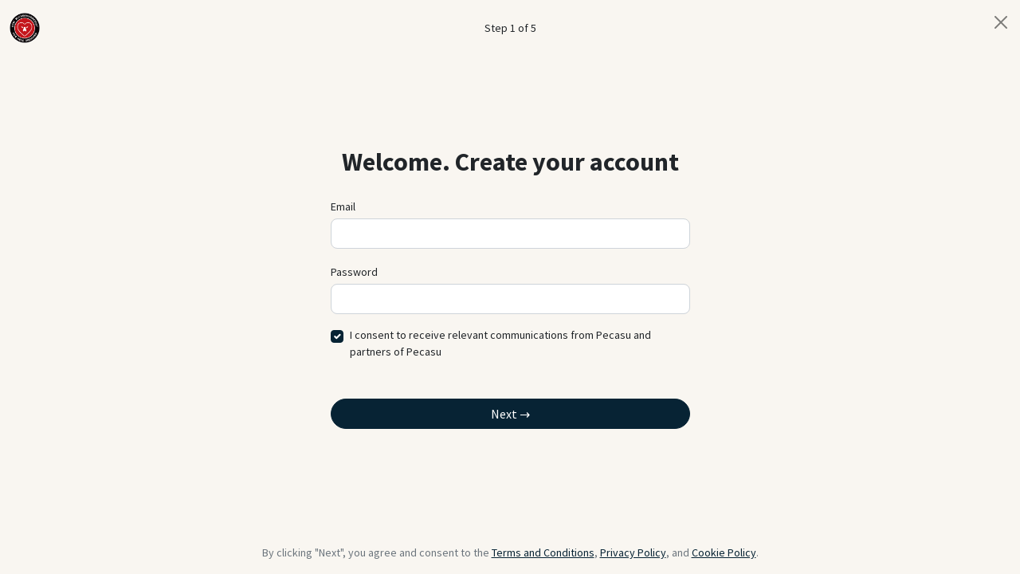

--- FILE ---
content_type: text/html; charset=utf-8
request_url: https://pecasu.com/fcm/subscriptions
body_size: 2741
content:
<!DOCTYPE html>
<html lang="en">
<head>
    <meta charset="utf-8" />
    <meta name="viewport" content="width=device-width, initial-scale=1.0" />
    <title>Pecasu</title>
    <link rel="canonical" href="https://pecasu.com/fcm/subscriptions" />
    <link rel="stylesheet" href="/lib/styles.css?v=ia8zfc-oIJzLYoZoMp9sbtOLVaqdOFR58EvhDytbVLY" />
    <link rel="shortcut icon" href="https://static.pecasu.com/site/favicon-32x32.png">
    <meta property="og:site_name" content="Pecasu | Turn fans into micro-sponsors">
    <meta property="og:type" content="website">

    
    
        <link rel="preconnect" href="https://fonts.googleapis.com">
        <link rel="preconnect" href="https://fonts.gstatic.com" crossorigin>
        <script async src="https://www.googletagmanager.com/gtag/js?id=G-RVSXX6GV5P"></script>
        <script>
          window.dataLayer = window.dataLayer || [];
          function gtag(){dataLayer.push(arguments);}
          gtag('js', new Date());
          gtag('config', 'G-RVSXX6GV5P');
          
        </script>
    
</head>
<body>
    <div id="unsupported-browsers" style="display: none;" class="bg-danger text-light text-center fw-bold p-3">Your browser is not supported</div>
    

<div class="overflow-y-scroll bg-tertiary d-flex flex-column" id="app-membership-subscribe" v-cloak style="min-height: 100vh;">
    <div class="container-fluid">

        <div class="row justify-content-center mt-3">
            <div class="col">
                    <img src="https://static.pecasu.com/media/fcm/logo.png" height="38" />
            </div>
            <div class="col d-flex">
                <small class="m-auto">
                    Step 1 of 5
                </small>
            </div>
            <div class="col text-end">
                        <a class="btn-close d-inline-block" aria-label="Close" href="/fcm"></a>
            </div>
        </div>
    </div>

    <div class="my-auto">
        <div class="container">
            <div class="row justify-content-center">
                <div class="col-10 col-lg-5">
                    <h6 class="h2 mb-3 mb-lg-4 text-center">Welcome. Create your account</h6>

                    <form method="post" action="/fcm/subscriptions/signuporlogin">
                        <input type="hidden" id="Command_Referral" name="Command.Referral" value="" />
                        <input type="hidden" data-val="true" data-val-required="The TenantId field is required." id="Command_TenantId" name="Command.TenantId" value="4d509d6d-96cf-439c-8dea-966e35ca7d06" />

                        <input name="Command.ReturnUrl" value="/fcm/subscriptions?company=False" type="hidden" />

                        <div class="mb-3">
                            <label class="form-label" for="Command_Email">Email</label>
                            <input type="email" class="form-control" maxlength="50" autocomplete="email" required id="Command_Email" name="Command.Email" value="" />
                        </div>

                        <div class="mb-3">
                            <label class="form-label" for="Command_Password">Password</label>
                            <input type="password" class="form-control" maxlength="100" autocomplete="current-password" required id="Command_Password" name="Command.Password" />
                        </div>

                        <div class="form-check mb-5">
                            <input class="form-check-input" type="checkbox" checked="checked" data-val="true" data-val-required="The Newsletter field is required." id="Command_Newsletter" name="Command.Newsletter" value="true">
                            <label class="form-check-label small" for="Command_Newsletter">
                                I consent to receive relevant communications from Pecasu and partners of Pecasu
                            </label>
                        </div>

                        <div class="validation-summary text-danger small"></div>
                        <div class="validation-failed d-none small">
                            <p class="mb-1">
                                <a id="forgot-password" href="">Glemt dit password?</a>
                            </p>
                            <p class="">
                                Already have an account? <a href="">Log in</a>
                            </p>
                        </div>

                        <button type="submit" class="btn btn-primary w-100">Next &rarr;</button>

                    <input name="__RequestVerificationToken" type="hidden" value="CfDJ8N20NSTo1QFMsxtLaAZSEJNinhKFzwvKCMaly8Jk_5NN9XVMJDjbmz4pqfTZMgjIiaj3jldEgaw3-NfE1g_0DD6-CeHDVj0FbCBi9h9-NduwRSVC8WwXpjNujA2tKH0CFhxJa1Mor9gJJ6Fnf9LQpiY" /><input name="Command.Newsletter" type="hidden" value="false"></form>

                </div>
            </div>
        </div>

        

        

        

        

        

        
    </div>

    <div class="mb-0 p-3 text-center text-muted">
        <p class="mb-0 small text-reset">
            By clicking "Next", you agree and consent to the <a href="/terms-and-conditions" target="_blank">Terms and Conditions</a>, <a href="/privacy-policy" target="_blank">Privacy Policy</a>, and <a href="/cookie-policy" target="_blank">Cookie Policy</a>.
        </p>
    </div>
    
</div>

    <script src="https://cdn.jsdelivr.net/npm/bootstrap@5.2.1/dist/js/bootstrap.bundle.min.js" integrity="sha384-u1OknCvxWvY5kfmNBILK2hRnQC3Pr17a+RTT6rIHI7NnikvbZlHgTPOOmMi466C8" crossorigin="anonymous"></script>
    <script src="https://cdn.jsdelivr.net/npm/vue@2.7.10/dist/vue.min.js" integrity="sha256-rjpmUiJ6gyRPZ2rJkp3soGVAnXC0xotw7s61nf7BqMY=" crossorigin="anonymous"></script>
    <script src="https://cdn.jsdelivr.net/npm/inputmask@5.0.7/dist/inputmask.min.js" integrity="sha256-24L/pl/nGTZ0QwumKHAUXjY3AF9ZB3t96mBtOc9LAJE=" crossorigin="anonymous"></script>
    <script src="/lib/scripts.js?v=WRNhGoSVulvAQfTdAXmHQQ565A3T-sw5WunIjqwyba4"></script>
    
    <script>
        function showOther(value) {
            let container = document.getElementById('amount-other');
            let input = container.querySelector('input');

            if (value === 'OTHER') {
                container.classList.remove('d-none');
                input.setAttribute("required", "");
                changeAmount(input.value);
                _APP.maskForCurrency(input);
            } else {
                container.classList.add('d-none');
                input.removeAttribute("required");
                changeAmount(value);
            }
        }

        function changeAmount(val) {
            let input = document.getElementById('input-amount');
            if (input) {
                input.value = val;
            }
            toggleAmountButton('btn-next-amount');
        }

        function toggleMaxAmount(id) {
            let container = document.getElementById(id);

            if (container) {
                if (container.classList.contains('d-none')) {
                    container.classList.remove('d-none');
                    let input = container.querySelector('input');
                    input.value = '';
                    input.required = true;
                    input.disabled = false;
                    _APP.maskForCurrency(input);
                } else {
                    container.classList.add('d-none');
                    let input = container.querySelector('input');
                    input.value = '';
                    input.required = false;
                    input.disabled = true;
                }
            }
        }

        function toggleButton(id, value) {
            let btn = document.getElementById(id);

            if (btn) {
                if (value && value !== '') {
                    btn.classList.remove('disabled');
                } else {
                    btn.classList.add('disabled');
                }
            }
        }

        function toggleAmountButton(id) {
            let btn = document.getElementById(id);

            if (btn) {
                let input = document.getElementById('input-amount');
                if (input && input.value && input.value.length > 0 && input.value >= 0) {
                    btn.classList.remove('disabled');
                } else {
                    btn.classList.add('disabled');
                }
            }
        }

        let inputAmountOther = document.getElementById('amount-other2');
        if (inputAmountOther) {
            _APP.maskForCurrency(inputAmountOther);
        }
    </script>

    <script>const navhero = document.getElementById('navhero-dropdown');
        if (navhero) {
            const navbarLandingpage = document.getElementsByClassName('navbar-navhero');
            if (navbarLandingpage && navbarLandingpage.length > 0) {
                navhero.addEventListener('shown.bs.dropdown', event => {
                    navbarLandingpage[0].classList.add('navbar-navhero-show');
                });

                navhero.addEventListener('hidden.bs.dropdown', event => {
                    navbarLandingpage[0].classList.remove('navbar-navhero-show');
                });
            }
        }
        const navhero2 = document.getElementById('navhero-dropdown2');
        if (navhero2) {
            const navbarLandingpage = document.getElementsByClassName('navbar-navhero');
            if (navbarLandingpage && navbarLandingpage.length > 0) {
                navhero2.addEventListener('shown.bs.dropdown', event => {
                    navbarLandingpage[0].classList.add('navbar-navhero-show');
                });

                navhero2.addEventListener('hidden.bs.dropdown', event => {
                    navbarLandingpage[0].classList.remove('navbar-navhero-show');
                });
            }
        }</script>
<script defer src="https://static.cloudflareinsights.com/beacon.min.js/vcd15cbe7772f49c399c6a5babf22c1241717689176015" integrity="sha512-ZpsOmlRQV6y907TI0dKBHq9Md29nnaEIPlkf84rnaERnq6zvWvPUqr2ft8M1aS28oN72PdrCzSjY4U6VaAw1EQ==" data-cf-beacon='{"version":"2024.11.0","token":"c3c42149cc7049c785891726a28501bb","r":1,"server_timing":{"name":{"cfCacheStatus":true,"cfEdge":true,"cfExtPri":true,"cfL4":true,"cfOrigin":true,"cfSpeedBrain":true},"location_startswith":null}}' crossorigin="anonymous"></script>
</body>
</html>


--- FILE ---
content_type: text/javascript
request_url: https://pecasu.com/lib/scripts.js?v=WRNhGoSVulvAQfTdAXmHQQ565A3T-sw5WunIjqwyba4
body_size: 16973
content:
(function(){function $parcel$export(e,t,r,i){Object.defineProperty(e,t,{get:r,set:i,enumerable:!0,configurable:!0})}var $parcel$global="undefined"!=typeof globalThis?globalThis:"undefined"!=typeof self?self:"undefined"!=typeof window?window:"undefined"!=typeof global?global:{},$parcel$modules={},$parcel$inits={},parcelRequire=$parcel$global.parcelRequire63da;null==parcelRequire&&(parcelRequire=function(e){if(e in $parcel$modules)return $parcel$modules[e].exports;if(e in $parcel$inits){var t=$parcel$inits[e];delete $parcel$inits[e];var r={id:e,exports:{}};return $parcel$modules[e]=r,t.call(r.exports,r,r.exports),r.exports}var i=new Error("Cannot find module '"+e+"'");throw i.code="MODULE_NOT_FOUND",i},parcelRequire.register=function(e,t){$parcel$inits[e]=t},$parcel$global.parcelRequire63da=parcelRequire),parcelRequire.register("kYZQU",(function(module,exports){$parcel$export(module.exports,"FormSubmit",(function(){return FormSubmit}));var $1kDCp=parcelRequire("1kDCp");class FormSubmit{constructor(){}static addEventListener(){document.addEventListener("submit",(function(e){if(e.target.matches("form[method=post]:not([data-form-default])")){return(new FormSubmit).post(e.target,e),!1}}),!1)}async post(e,t){t.preventDefault();let r=e.querySelector('button[type="submit"]');this.disableSubmitButton(r),this.resetValidation(e);let i={Accept:"application/json","X-Requested-With":"XMLHttpRequest"},a=document.querySelectorAll('input[name$="__RequestVerificationToken"]');a&&a.length>0&&(i.RequestVerificationToken=a[0].value);let n=t=>{t&&(t.errorMessage&&t.errorMessage.length>0&&(t.errors||(t.errors=[]),t.errors.push({name:"__validationsummary",description:t.errorMessage})),t.errors&&(this.errors(e,t.errors),this.resetSubmitButton(r)))},o=await fetch(e.action,{method:e.method,mode:"same-origin",credentials:"same-origin",headers:i,body:this.serializeFormData(e,r)});if(404!==o.status){if(o.headers.get("Content-Type")&&o.headers.get("Content-Type").startsWith("text/"))return o.ok&&o.redirected&&(window.location=o.url),this.resetValidation(e),void this.resetSubmitButton(r);if(o.ok){let t=await o.json();if(t&&!t.success)n(t);else{if(e.hasAttribute("data-form-callback")&&e.getAttribute("data-form-callback").length>0){let r=e.getAttribute("data-form-callback"),i=new Function("data","return "+r);"function"==typeof i&&i(t)}if(e.hasAttribute("data-form-no-redirect")||(e.hasAttribute("data-form-redirect")&&e.getAttribute("data-form-redirect").length>0?window.location=e.getAttribute("data-form-redirect"):e.hasAttribute("data-form-reload")?window.location.reload():e.hasAttribute("data-form-scroll")?window.scrollTo(0,0):t&&t.redirectUrl?window.location=t.redirectUrl:e.hasAttribute("data-form-no-reload")||window.location.reload()),e.hasAttribute("data-form-dismiss-modal"))if(e.getAttribute("data-form-dismiss-modal").length>0)$1kDCp.ModalRemote.hide(e.getAttribute("data-form-dismiss-modal"));else{let t=e.closest(".modal");t&&t.hasAttribute("id")&&$1kDCp.ModalRemote.hide(t.getAttribute("id"))}this.resetSubmitButton(r)}}else n(await o.json())}else window.location=o.url}serializeFormData(form,submitButton){let inputs=form.querySelectorAll('input[type="datetime-local"]');inputs.forEach((e=>{var t=new Date(e.value);t&&"[object Date]"===Object.prototype.toString.call(t)&&isFinite(t)&&(e.setAttribute("data-form-datetime-local",e.value),e.setAttribute("type","text"),e.value=t.toISOString())}));let formData=new FormData(form);if(inputs.forEach((e=>{var t=e.getAttribute("data-form-datetime-local");t&&(e.value=t,e.setAttribute("type","datetime-local"))})),form.hasAttribute("data-form-presubmit")){let preserialize=form.getAttribute("data-form-presubmit"),fn=eval(preserialize);"function"==typeof fn&&fn(formData)}return formData}disableSubmitButton(e){e&&e.setAttribute("disabled",!0)}resetSubmitButton(e){e&&e.hasAttribute("disabled")&&e.removeAttribute("disabled")}resetValidation(e){e.querySelectorAll(".form-group, .form-row").forEach((e=>{e.classList.remove("is-invalid")})),e.querySelectorAll(".form-group .field-error, .form-row .field-error").forEach((e=>{e.parentNode.removeChild(e)}));let t=e.querySelector(".validation-failed");t&&t.classList.add("d-none");let r=e.querySelector(".validation-summary");if(r)for(;r.firstChild;)r.removeChild(r.firstChild)}errors(e,t){let r=[],i=e.querySelector(".validation-failed");i&&i.classList.remove("d-none");try{(t=>{e.querySelectorAll(".form-control").forEach((e=>{e.classList.remove("is-invalid")})),e.querySelectorAll(".invalid-feedback-ajax").forEach((e=>{e.parentNode.removeChild(e)})),t.forEach((t=>{let i=e.querySelector("input[name='"+t.name+"']:not([type='hidden'])")||e.querySelector("input[name='Command."+t.name+"']:not([type='hidden'])");i?(i.classList.add("is-invalid"),t.description&&i.parentNode.insertAdjacentHTML("beforeend",'<small class="invalid-feedback invalid-feedback-ajax">'+t.description+"</small>")):r.push(t)}))})(t),(t=>{let i=e.querySelector(".validation-summary");if(i&&r&&r.length>0){let e=i.appendChild(document.createElement("ul"));for(var a=0;a<r.length;a++)e.appendChild(document.createElement("li")).innerHTML=r[a].description}})(),(()=>{let t=e.querySelectorAll(".form-control.is-invalid");t&&t.length>0&&t[0].focus()})()}catch(e){}}}})),parcelRequire.register("1kDCp",(function(e,t){$parcel$export(e.exports,"ModalRemote",(function(){return i}));var r=parcelRequire("8rBNn");class i{constructor(){}static show(e,t){let i=new(0,r.default)(document.getElementById(e),t||{backdrop:"static",keyboard:!1});return i.show(),i}static hide(e){r.default.getInstance(document.getElementById(e)).hide()}static showRemote(e,t,a){if(!e)return;let n="modal-remote-"+Math.random().toString(36).replace(/[^a-z]+/g,"").substr(2,10),o=document.createElement("div");o.classList.add("modal","fade"),o.tabIndex=-1,o.id=n,o.innerHTML=`<div class="modal-dialog modal-dialog-centered modal-dialog-scrollable ${a}">\n            <div class="modal-content">\n              <div class="modal-body d-flex">\n                <div class="loader text-center m-auto py-5"><svg xmlns="http://www.w3.org/2000/svg" viewBox="0 0 512 512" height="30" width="30" class="fa-spin"><path d="M460.116 373.846l-20.823-12.022c-5.541-3.199-7.54-10.159-4.663-15.874 30.137-59.886 28.343-131.652-5.386-189.946-33.641-58.394-94.896-95.833-161.827-99.676C261.028 55.961 256 50.751 256 44.352V20.309c0-6.904 5.808-12.337 12.703-11.982 83.556 4.306 160.163 50.864 202.11 123.677 42.063 72.696 44.079 162.316 6.031 236.832-3.14 6.148-10.75 8.461-16.728 5.01z"/></svg></div>\n              </div>\n            </div>\n          </div>`,document.body.append(o);var s=new(0,r.default)(document.getElementById(n),t||{backdrop:"static",keyboard:!1});return o.addEventListener("shown.bs.modal",(function(t){i.load(n,e,null,a)})),o.addEventListener("hidden.bs.modal",(function(e){let t=r.default.getInstance(document.getElementById(n));t&&t.dispose();let i=document.getElementById(n);i&&i.remove()})),s.show(),s}static load(e,t,r,i){e&&t&&fetch(t,{method:"GET",mode:"same-origin",credentials:"same-origin",headers:{"X-Requested-With":"XMLHttpRequest","X-BS-Mode":"Modal"}}).then((e=>e.text())).then((t=>{let r=document.getElementById(e),a=r.querySelectorAll("div.modal-content")[0];if(a.innerHTML=t,i){i.includes("js-mask")&&window._APP.mask(a),r.querySelector(".modal-dialog").classList.add(i)}})).catch((e=>{}))}}})),parcelRequire.register("8rBNn",(function(e,t){$parcel$export(e.exports,"default",(function(){return x}));var r=parcelRequire("k4jB6"),i=parcelRequire("bgJqb"),a=parcelRequire("iStoe"),n=parcelRequire("8i91Q"),o=parcelRequire("1Sxa1"),s=parcelRequire("knrHk"),l=parcelRequire("jYeWu"),c=parcelRequire("3SK8B");const d=".bs.modal",u=`hide${d}`,f=`hidePrevented${d}`,m=`hidden${d}`,h=`show${d}`,p=`shown${d}`,$=`resize${d}`,g=`click.dismiss${d}`,b=`mousedown.dismiss${d}`,v=`keydown.dismiss${d}`,_=`click${d}.data-api`,E="modal-open",y="show",A="modal-static",w={backdrop:!0,focus:!0,keyboard:!0},S={backdrop:"(boolean|string)",focus:"boolean",keyboard:"boolean"};class k extends o.default{constructor(e,t){super(e,t),this._dialog=a.default.findOne(".modal-dialog",this._element),this._backdrop=this._initializeBackDrop(),this._focustrap=this._initializeFocusTrap(),this._isShown=!1,this._isTransitioning=!1,this._scrollBar=new(0,n.default),this._addEventListeners()}static get Default(){return w}static get DefaultType(){return S}static get NAME(){return"modal"}toggle(e){return this._isShown?this.hide():this.show(e)}show(e){if(this._isShown||this._isTransitioning)return;i.default.trigger(this._element,h,{relatedTarget:e}).defaultPrevented||(this._isShown=!0,this._isTransitioning=!0,this._scrollBar.hide(),document.body.classList.add(E),this._adjustDialog(),this._backdrop.show((()=>this._showElement(e))))}hide(){if(!this._isShown||this._isTransitioning)return;i.default.trigger(this._element,u).defaultPrevented||(this._isShown=!1,this._isTransitioning=!0,this._focustrap.deactivate(),this._element.classList.remove(y),this._queueCallback((()=>this._hideModal()),this._element,this._isAnimated()))}dispose(){for(const e of[window,this._dialog])i.default.off(e,d);this._backdrop.dispose(),this._focustrap.deactivate(),super.dispose()}handleUpdate(){this._adjustDialog()}_initializeBackDrop(){return new(0,s.default)({isVisible:Boolean(this._config.backdrop),isAnimated:this._isAnimated()})}_initializeFocusTrap(){return new(0,l.default)({trapElement:this._element})}_showElement(e){document.body.contains(this._element)||document.body.append(this._element),this._element.style.display="block",this._element.removeAttribute("aria-hidden"),this._element.setAttribute("aria-modal",!0),this._element.setAttribute("role","dialog"),this._element.scrollTop=0;const t=a.default.findOne(".modal-body",this._dialog);t&&(t.scrollTop=0),(0,r.reflow)(this._element),this._element.classList.add(y);this._queueCallback((()=>{this._config.focus&&this._focustrap.activate(),this._isTransitioning=!1,i.default.trigger(this._element,p,{relatedTarget:e})}),this._dialog,this._isAnimated())}_addEventListeners(){i.default.on(this._element,v,(e=>{if("Escape"===e.key)return this._config.keyboard?(e.preventDefault(),void this.hide()):void this._triggerBackdropTransition()})),i.default.on(window,$,(()=>{this._isShown&&!this._isTransitioning&&this._adjustDialog()})),i.default.on(this._element,b,(e=>{i.default.one(this._element,g,(t=>{this._element===e.target&&this._element===t.target&&("static"!==this._config.backdrop?this._config.backdrop&&this.hide():this._triggerBackdropTransition())}))}))}_hideModal(){this._element.style.display="none",this._element.setAttribute("aria-hidden",!0),this._element.removeAttribute("aria-modal"),this._element.removeAttribute("role"),this._isTransitioning=!1,this._backdrop.hide((()=>{document.body.classList.remove(E),this._resetAdjustments(),this._scrollBar.reset(),i.default.trigger(this._element,m)}))}_isAnimated(){return this._element.classList.contains("fade")}_triggerBackdropTransition(){if(i.default.trigger(this._element,f).defaultPrevented)return;const e=this._element.scrollHeight>document.documentElement.clientHeight,t=this._element.style.overflowY;"hidden"===t||this._element.classList.contains(A)||(e||(this._element.style.overflowY="hidden"),this._element.classList.add(A),this._queueCallback((()=>{this._element.classList.remove(A),this._queueCallback((()=>{this._element.style.overflowY=t}),this._dialog)}),this._dialog),this._element.focus())}_adjustDialog(){const e=this._element.scrollHeight>document.documentElement.clientHeight,t=this._scrollBar.getWidth(),i=t>0;if(i&&!e){const e=(0,r.isRTL)()?"paddingLeft":"paddingRight";this._element.style[e]=`${t}px`}if(!i&&e){const e=(0,r.isRTL)()?"paddingRight":"paddingLeft";this._element.style[e]=`${t}px`}}_resetAdjustments(){this._element.style.paddingLeft="",this._element.style.paddingRight=""}static jQueryInterface(e,t){return this.each((function(){const r=k.getOrCreateInstance(this,e);if("string"==typeof e){if(void 0===r[e])throw new TypeError(`No method named "${e}"`);r[e](t)}}))}}i.default.on(document,_,'[data-bs-toggle="modal"]',(function(e){const t=(0,r.getElementFromSelector)(this);["A","AREA"].includes(this.tagName)&&e.preventDefault(),i.default.one(t,h,(e=>{e.defaultPrevented||i.default.one(t,m,(()=>{(0,r.isVisible)(this)&&this.focus()}))}));const n=a.default.findOne(".modal.show");n&&k.getInstance(n).hide();k.getOrCreateInstance(t).toggle(this)})),(0,c.enableDismissTrigger)(k),(0,r.defineJQueryPlugin)(k);var x=k})),parcelRequire.register("k4jB6",(function(e,t){$parcel$export(e.exports,"toType",(function(){return i})),$parcel$export(e.exports,"getElementFromSelector",(function(){return n})),$parcel$export(e.exports,"isElement",(function(){return o})),$parcel$export(e.exports,"getElement",(function(){return s})),$parcel$export(e.exports,"isVisible",(function(){return l})),$parcel$export(e.exports,"isDisabled",(function(){return c})),$parcel$export(e.exports,"reflow",(function(){return d})),$parcel$export(e.exports,"getjQuery",(function(){return u})),$parcel$export(e.exports,"isRTL",(function(){return m})),$parcel$export(e.exports,"defineJQueryPlugin",(function(){return h})),$parcel$export(e.exports,"execute",(function(){return p})),$parcel$export(e.exports,"executeAfterTransition",(function(){return $}));const r="transitionend",i=e=>null==e?`${e}`:Object.prototype.toString.call(e).match(/\s([a-z]+)/i)[1].toLowerCase(),a=e=>{let t=e.getAttribute("data-bs-target");if(!t||"#"===t){let r=e.getAttribute("href");if(!r||!r.includes("#")&&!r.startsWith("."))return null;r.includes("#")&&!r.startsWith("#")&&(r=`#${r.split("#")[1]}`),t=r&&"#"!==r?r.trim():null}return t},n=e=>{const t=a(e);return t?document.querySelector(t):null},o=e=>!(!e||"object"!=typeof e)&&(void 0!==e.jquery&&(e=e[0]),void 0!==e.nodeType),s=e=>o(e)?e.jquery?e[0]:e:"string"==typeof e&&e.length>0?document.querySelector(e):null,l=e=>{if(!o(e)||0===e.getClientRects().length)return!1;const t="visible"===getComputedStyle(e).getPropertyValue("visibility"),r=e.closest("details:not([open])");if(!r)return t;if(r!==e){const t=e.closest("summary");if(t&&t.parentNode!==r)return!1;if(null===t)return!1}return t},c=e=>!e||e.nodeType!==Node.ELEMENT_NODE||(!!e.classList.contains("disabled")||(void 0!==e.disabled?e.disabled:e.hasAttribute("disabled")&&"false"!==e.getAttribute("disabled"))),d=e=>{e.offsetHeight},u=()=>window.jQuery&&!document.body.hasAttribute("data-bs-no-jquery")?window.jQuery:null,f=[],m=()=>"rtl"===document.documentElement.dir,h=e=>{var t;t=()=>{const t=u();if(t){const r=e.NAME,i=t.fn[r];t.fn[r]=e.jQueryInterface,t.fn[r].Constructor=e,t.fn[r].noConflict=()=>(t.fn[r]=i,e.jQueryInterface)}},"loading"===document.readyState?(f.length||document.addEventListener("DOMContentLoaded",(()=>{for(const e of f)e()})),f.push(t)):t()},p=e=>{"function"==typeof e&&e()},$=(e,t,i=!0)=>{if(!i)return void p(e);const a=(e=>{if(!e)return 0;let{transitionDuration:t,transitionDelay:r}=window.getComputedStyle(e);const i=Number.parseFloat(t),a=Number.parseFloat(r);return i||a?(t=t.split(",")[0],r=r.split(",")[0],1e3*(Number.parseFloat(t)+Number.parseFloat(r))):0})(t)+5;let n=!1;const o=({target:i})=>{i===t&&(n=!0,t.removeEventListener(r,o),p(e))};t.addEventListener(r,o),setTimeout((()=>{n||t.dispatchEvent(new Event(r))}),a)}})),parcelRequire.register("bgJqb",(function(e,t){$parcel$export(e.exports,"default",(function(){return _}));var r=parcelRequire("k4jB6");const i=/[^.]*(?=\..*)\.|.*/,a=/\..*/,n=/::\d+$/,o={};let s=1;const l={mouseenter:"mouseover",mouseleave:"mouseout"},c=new Set(["click","dblclick","mouseup","mousedown","contextmenu","mousewheel","DOMMouseScroll","mouseover","mouseout","mousemove","selectstart","selectend","keydown","keypress","keyup","orientationchange","touchstart","touchmove","touchend","touchcancel","pointerdown","pointermove","pointerup","pointerleave","pointercancel","gesturestart","gesturechange","gestureend","focus","blur","change","reset","select","submit","focusin","focusout","load","unload","beforeunload","resize","move","DOMContentLoaded","readystatechange","error","abort","scroll"]);function d(e,t){return t&&`${t}::${s++}`||e.uidEvent||s++}function u(e){const t=d(e);return e.uidEvent=t,o[t]=o[t]||{},o[t]}function f(e,t,r=null){return Object.values(e).find((e=>e.callable===t&&e.delegationSelector===r))}function m(e,t,r){const i="string"==typeof t,a=i?r:t||r;let n=g(e);return c.has(n)||(n=e),[i,a,n]}function h(e,t,r,a,n){if("string"!=typeof t||!e)return;let[o,s,c]=m(t,r,a);if(t in l){const e=e=>function(t){if(!t.relatedTarget||t.relatedTarget!==t.delegateTarget&&!t.delegateTarget.contains(t.relatedTarget))return e.call(this,t)};s=e(s)}const h=u(e),p=h[c]||(h[c]={}),$=f(p,s,o?r:null);if($)return void($.oneOff=$.oneOff&&n);const g=d(s,t.replace(i,"")),_=o?function(e,t,r){return function i(a){const n=e.querySelectorAll(t);for(let{target:o}=a;o&&o!==this;o=o.parentNode)for(const s of n)if(s===o)return v(a,{delegateTarget:o}),i.oneOff&&b.off(e,a.type,t,r),r.apply(o,[a])}}(e,r,s):function(e,t){return function r(i){return v(i,{delegateTarget:e}),r.oneOff&&b.off(e,i.type,t),t.apply(e,[i])}}(e,s);_.delegationSelector=o?r:null,_.callable=s,_.oneOff=n,_.uidEvent=g,p[g]=_,e.addEventListener(c,_,o)}function p(e,t,r,i,a){const n=f(t[r],i,a);n&&(e.removeEventListener(r,n,Boolean(a)),delete t[r][n.uidEvent])}function $(e,t,r,i){const a=t[r]||{};for(const n of Object.keys(a))if(n.includes(i)){const i=a[n];p(e,t,r,i.callable,i.delegationSelector)}}function g(e){return e=e.replace(a,""),l[e]||e}const b={on(e,t,r,i){h(e,t,r,i,!1)},one(e,t,r,i){h(e,t,r,i,!0)},off(e,t,r,i){if("string"!=typeof t||!e)return;const[a,o,s]=m(t,r,i),l=s!==t,c=u(e),d=c[s]||{},f=t.startsWith(".");if(void 0===o){if(f)for(const r of Object.keys(c))$(e,c,r,t.slice(1));for(const r of Object.keys(d)){const i=r.replace(n,"");if(!l||t.includes(i)){const t=d[r];p(e,c,s,t.callable,t.delegationSelector)}}}else{if(!Object.keys(d).length)return;p(e,c,s,o,a?r:null)}},trigger(e,t,i){if("string"!=typeof t||!e)return null;const a=(0,r.getjQuery)();let n=null,o=!0,s=!0,l=!1;t!==g(t)&&a&&(n=a.Event(t,i),a(e).trigger(n),o=!n.isPropagationStopped(),s=!n.isImmediatePropagationStopped(),l=n.isDefaultPrevented());let c=new Event(t,{bubbles:o,cancelable:!0});return c=v(c,i),l&&c.preventDefault(),s&&e.dispatchEvent(c),c.defaultPrevented&&n&&n.preventDefault(),c}};function v(e,t){for(const[r,i]of Object.entries(t||{}))try{e[r]=i}catch{Object.defineProperty(e,r,{configurable:!0,get:()=>i})}return e}var _=b})),parcelRequire.register("iStoe",(function(e,t){$parcel$export(e.exports,"default",(function(){return i}));var r=parcelRequire("k4jB6");var i={find:(e,t=document.documentElement)=>[].concat(...Element.prototype.querySelectorAll.call(t,e)),findOne:(e,t=document.documentElement)=>Element.prototype.querySelector.call(t,e),children:(e,t)=>[].concat(...e.children).filter((e=>e.matches(t))),parents(e,t){const r=[];let i=e.parentNode.closest(t);for(;i;)r.push(i),i=i.parentNode.closest(t);return r},prev(e,t){let r=e.previousElementSibling;for(;r;){if(r.matches(t))return[r];r=r.previousElementSibling}return[]},next(e,t){let r=e.nextElementSibling;for(;r;){if(r.matches(t))return[r];r=r.nextElementSibling}return[]},focusableChildren(e){const t=["a","button","input","textarea","select","details","[tabindex]",'[contenteditable="true"]'].map((e=>`${e}:not([tabindex^="-"])`)).join(",");return this.find(t,e).filter((e=>!(0,r.isDisabled)(e)&&(0,r.isVisible)(e)))}}})),parcelRequire.register("8i91Q",(function(e,t){$parcel$export(e.exports,"default",(function(){return c}));var r=parcelRequire("iStoe"),i=parcelRequire("9OsEG"),a=parcelRequire("k4jB6");const n=".fixed-top, .fixed-bottom, .is-fixed, .sticky-top",o=".sticky-top",s="padding-right",l="margin-right";var c=class{constructor(){this._element=document.body}getWidth(){const e=document.documentElement.clientWidth;return Math.abs(window.innerWidth-e)}hide(){const e=this.getWidth();this._disableOverFlow(),this._setElementAttributes(this._element,s,(t=>t+e)),this._setElementAttributes(n,s,(t=>t+e)),this._setElementAttributes(o,l,(t=>t-e))}reset(){this._resetElementAttributes(this._element,"overflow"),this._resetElementAttributes(this._element,s),this._resetElementAttributes(n,s),this._resetElementAttributes(o,l)}isOverflowing(){return this.getWidth()>0}_disableOverFlow(){this._saveInitialAttribute(this._element,"overflow"),this._element.style.overflow="hidden"}_setElementAttributes(e,t,r){const i=this.getWidth();this._applyManipulationCallback(e,(e=>{if(e!==this._element&&window.innerWidth>e.clientWidth+i)return;this._saveInitialAttribute(e,t);const a=window.getComputedStyle(e).getPropertyValue(t);e.style.setProperty(t,`${r(Number.parseFloat(a))}px`)}))}_saveInitialAttribute(e,t){const r=e.style.getPropertyValue(t);r&&i.default.setDataAttribute(e,t,r)}_resetElementAttributes(e,t){this._applyManipulationCallback(e,(e=>{const r=i.default.getDataAttribute(e,t);null!==r?(i.default.removeDataAttribute(e,t),e.style.setProperty(t,r)):e.style.removeProperty(t)}))}_applyManipulationCallback(e,t){if((0,a.isElement)(e))t(e);else for(const i of r.default.find(e,this._element))t(i)}}})),parcelRequire.register("9OsEG",(function(e,t){function r(e){if("true"===e)return!0;if("false"===e)return!1;if(e===Number(e).toString())return Number(e);if(""===e||"null"===e)return null;if("string"!=typeof e)return e;try{return JSON.parse(decodeURIComponent(e))}catch{return e}}function i(e){return e.replace(/[A-Z]/g,(e=>`-${e.toLowerCase()}`))}$parcel$export(e.exports,"default",(function(){return a}));var a={setDataAttribute(e,t,r){e.setAttribute(`data-bs-${i(t)}`,r)},removeDataAttribute(e,t){e.removeAttribute(`data-bs-${i(t)}`)},getDataAttributes(e){if(!e)return{};const t={},i=Object.keys(e.dataset).filter((e=>e.startsWith("bs")&&!e.startsWith("bsConfig")));for(const a of i){let i=a.replace(/^bs/,"");i=i.charAt(0).toLowerCase()+i.slice(1,i.length),t[i]=r(e.dataset[a])}return t},getDataAttribute:(e,t)=>r(e.getAttribute(`data-bs-${i(t)}`))}})),parcelRequire.register("1Sxa1",(function(e,t){$parcel$export(e.exports,"default",(function(){return s}));var r=parcelRequire("8PAqQ"),i=parcelRequire("k4jB6"),a=parcelRequire("bgJqb"),n=parcelRequire("iM5aX");class o extends n.default{constructor(e,t){super(),(e=(0,i.getElement)(e))&&(this._element=e,this._config=this._getConfig(t),r.default.set(this._element,this.constructor.DATA_KEY,this))}dispose(){r.default.remove(this._element,this.constructor.DATA_KEY),a.default.off(this._element,this.constructor.EVENT_KEY);for(const e of Object.getOwnPropertyNames(this))this[e]=null}_queueCallback(e,t,r=!0){(0,i.executeAfterTransition)(e,t,r)}_getConfig(e){return e=this._mergeConfigObj(e,this._element),e=this._configAfterMerge(e),this._typeCheckConfig(e),e}static getInstance(e){return r.default.get((0,i.getElement)(e),this.DATA_KEY)}static getOrCreateInstance(e,t={}){return this.getInstance(e)||new this(e,"object"==typeof t?t:null)}static get VERSION(){return"5.2.3"}static get DATA_KEY(){return`bs.${this.NAME}`}static get EVENT_KEY(){return`.${this.DATA_KEY}`}static eventName(e){return`${e}${this.EVENT_KEY}`}}var s=o})),parcelRequire.register("8PAqQ",(function(e,t){$parcel$export(e.exports,"default",(function(){return i}));const r=new Map;var i={set(e,t,i){r.has(e)||r.set(e,new Map);const a=r.get(e);a.has(t)||0===a.size?a.set(t,i):console.error(`Bootstrap doesn't allow more than one instance per element. Bound instance: ${Array.from(a.keys())[0]}.`)},get:(e,t)=>r.has(e)&&r.get(e).get(t)||null,remove(e,t){if(!r.has(e))return;const i=r.get(e);i.delete(t),0===i.size&&r.delete(e)}}})),parcelRequire.register("iM5aX",(function(e,t){$parcel$export(e.exports,"default",(function(){return a}));var r=parcelRequire("k4jB6"),i=parcelRequire("9OsEG");var a=class{static get Default(){return{}}static get DefaultType(){return{}}static get NAME(){throw new Error('You have to implement the static method "NAME", for each component!')}_getConfig(e){return e=this._mergeConfigObj(e),e=this._configAfterMerge(e),this._typeCheckConfig(e),e}_configAfterMerge(e){return e}_mergeConfigObj(e,t){const a=(0,r.isElement)(t)?i.default.getDataAttribute(t,"config"):{};return{...this.constructor.Default,..."object"==typeof a?a:{},...(0,r.isElement)(t)?i.default.getDataAttributes(t):{},..."object"==typeof e?e:{}}}_typeCheckConfig(e,t=this.constructor.DefaultType){for(const i of Object.keys(t)){const a=t[i],n=e[i],o=(0,r.isElement)(n)?"element":(0,r.toType)(n);if(!new RegExp(a).test(o))throw new TypeError(`${this.constructor.NAME.toUpperCase()}: Option "${i}" provided type "${o}" but expected type "${a}".`)}}}})),parcelRequire.register("knrHk",(function(e,t){$parcel$export(e.exports,"default",(function(){return u}));var r=parcelRequire("bgJqb"),i=parcelRequire("k4jB6"),a=parcelRequire("iM5aX");const n="backdrop",o="show",s=`mousedown.bs.${n}`,l={className:"modal-backdrop",clickCallback:null,isAnimated:!1,isVisible:!0,rootElement:"body"},c={className:"string",clickCallback:"(function|null)",isAnimated:"boolean",isVisible:"boolean",rootElement:"(element|string)"};class d extends a.default{constructor(e){super(),this._config=this._getConfig(e),this._isAppended=!1,this._element=null}static get Default(){return l}static get DefaultType(){return c}static get NAME(){return n}show(e){if(!this._config.isVisible)return void(0,i.execute)(e);this._append();const t=this._getElement();this._config.isAnimated&&(0,i.reflow)(t),t.classList.add(o),this._emulateAnimation((()=>{(0,i.execute)(e)}))}hide(e){this._config.isVisible?(this._getElement().classList.remove(o),this._emulateAnimation((()=>{this.dispose(),(0,i.execute)(e)}))):(0,i.execute)(e)}dispose(){this._isAppended&&(r.default.off(this._element,s),this._element.remove(),this._isAppended=!1)}_getElement(){if(!this._element){const e=document.createElement("div");e.className=this._config.className,this._config.isAnimated&&e.classList.add("fade"),this._element=e}return this._element}_configAfterMerge(e){return e.rootElement=(0,i.getElement)(e.rootElement),e}_append(){if(this._isAppended)return;const e=this._getElement();this._config.rootElement.append(e),r.default.on(e,s,(()=>{(0,i.execute)(this._config.clickCallback)})),this._isAppended=!0}_emulateAnimation(e){(0,i.executeAfterTransition)(e,this._getElement(),this._config.isAnimated)}}var u=d})),parcelRequire.register("jYeWu",(function(e,t){$parcel$export(e.exports,"default",(function(){return f}));var r=parcelRequire("bgJqb"),i=parcelRequire("iStoe"),a=parcelRequire("iM5aX");const n=".bs.focustrap",o=`focusin${n}`,s=`keydown.tab${n}`,l="backward",c={autofocus:!0,trapElement:null},d={autofocus:"boolean",trapElement:"element"};class u extends a.default{constructor(e){super(),this._config=this._getConfig(e),this._isActive=!1,this._lastTabNavDirection=null}static get Default(){return c}static get DefaultType(){return d}static get NAME(){return"focustrap"}activate(){this._isActive||(this._config.autofocus&&this._config.trapElement.focus(),r.default.off(document,n),r.default.on(document,o,(e=>this._handleFocusin(e))),r.default.on(document,s,(e=>this._handleKeydown(e))),this._isActive=!0)}deactivate(){this._isActive&&(this._isActive=!1,r.default.off(document,n))}_handleFocusin(e){const{trapElement:t}=this._config;if(e.target===document||e.target===t||t.contains(e.target))return;const r=i.default.focusableChildren(t);0===r.length?t.focus():this._lastTabNavDirection===l?r[r.length-1].focus():r[0].focus()}_handleKeydown(e){"Tab"===e.key&&(this._lastTabNavDirection=e.shiftKey?l:"forward")}}var f=u})),parcelRequire.register("3SK8B",(function(e,t){$parcel$export(e.exports,"enableDismissTrigger",(function(){return a}));var r=parcelRequire("bgJqb"),i=parcelRequire("k4jB6");const a=(e,t="hide")=>{const a=`click.dismiss${e.EVENT_KEY}`,n=e.NAME;r.default.on(document,a,`[data-bs-dismiss="${n}"]`,(function(r){if(["A","AREA"].includes(this.tagName)&&r.preventDefault(),(0,i.isDisabled)(this))return;const a=(0,i.getElementFromSelector)(this)||this.closest(`.${n}`);e.getOrCreateInstance(a)[t]()}))}}));var $1kDCp=parcelRequire("1kDCp"),$k4jB6=parcelRequire("k4jB6"),$8i91Q=parcelRequire("8i91Q"),$bgJqb=parcelRequire("bgJqb"),$1Sxa1=parcelRequire("1Sxa1"),$iStoe=parcelRequire("iStoe"),$knrHk=parcelRequire("knrHk"),$jYeWu=parcelRequire("jYeWu"),$3SK8B=parcelRequire("3SK8B");const $714cab4681dce472$var$NAME="offcanvas",$714cab4681dce472$var$DATA_KEY="bs.offcanvas",$714cab4681dce472$var$EVENT_KEY=`.${$714cab4681dce472$var$DATA_KEY}`,$714cab4681dce472$var$DATA_API_KEY=".data-api",$714cab4681dce472$var$EVENT_LOAD_DATA_API=`load${$714cab4681dce472$var$EVENT_KEY}${$714cab4681dce472$var$DATA_API_KEY}`,$714cab4681dce472$var$ESCAPE_KEY="Escape",$714cab4681dce472$var$CLASS_NAME_SHOW="show",$714cab4681dce472$var$CLASS_NAME_SHOWING="showing",$714cab4681dce472$var$CLASS_NAME_HIDING="hiding",$714cab4681dce472$var$CLASS_NAME_BACKDROP="offcanvas-backdrop",$714cab4681dce472$var$OPEN_SELECTOR=".offcanvas.show",$714cab4681dce472$var$EVENT_SHOW=`show${$714cab4681dce472$var$EVENT_KEY}`,$714cab4681dce472$var$EVENT_SHOWN=`shown${$714cab4681dce472$var$EVENT_KEY}`,$714cab4681dce472$var$EVENT_HIDE=`hide${$714cab4681dce472$var$EVENT_KEY}`,$714cab4681dce472$var$EVENT_HIDE_PREVENTED=`hidePrevented${$714cab4681dce472$var$EVENT_KEY}`,$714cab4681dce472$var$EVENT_HIDDEN=`hidden${$714cab4681dce472$var$EVENT_KEY}`,$714cab4681dce472$var$EVENT_RESIZE=`resize${$714cab4681dce472$var$EVENT_KEY}`,$714cab4681dce472$var$EVENT_CLICK_DATA_API=`click${$714cab4681dce472$var$EVENT_KEY}${$714cab4681dce472$var$DATA_API_KEY}`,$714cab4681dce472$var$EVENT_KEYDOWN_DISMISS=`keydown.dismiss${$714cab4681dce472$var$EVENT_KEY}`,$714cab4681dce472$var$SELECTOR_DATA_TOGGLE='[data-bs-toggle="offcanvas"]',$714cab4681dce472$var$Default={backdrop:!0,keyboard:!0,scroll:!1},$714cab4681dce472$var$DefaultType={backdrop:"(boolean|string)",keyboard:"boolean",scroll:"boolean"};class $714cab4681dce472$var$Offcanvas extends $1Sxa1.default{constructor(e,t){super(e,t),this._isShown=!1,this._backdrop=this._initializeBackDrop(),this._focustrap=this._initializeFocusTrap(),this._addEventListeners()}static get Default(){return $714cab4681dce472$var$Default}static get DefaultType(){return $714cab4681dce472$var$DefaultType}static get NAME(){return $714cab4681dce472$var$NAME}toggle(e){return this._isShown?this.hide():this.show(e)}show(e){if(this._isShown)return;if($bgJqb.default.trigger(this._element,$714cab4681dce472$var$EVENT_SHOW,{relatedTarget:e}).defaultPrevented)return;this._isShown=!0,this._backdrop.show(),this._config.scroll||(new(0,$8i91Q.default)).hide(),this._element.setAttribute("aria-modal",!0),this._element.setAttribute("role","dialog"),this._element.classList.add($714cab4681dce472$var$CLASS_NAME_SHOWING);this._queueCallback((()=>{this._config.scroll&&!this._config.backdrop||this._focustrap.activate(),this._element.classList.add($714cab4681dce472$var$CLASS_NAME_SHOW),this._element.classList.remove($714cab4681dce472$var$CLASS_NAME_SHOWING),$bgJqb.default.trigger(this._element,$714cab4681dce472$var$EVENT_SHOWN,{relatedTarget:e})}),this._element,!0)}hide(){if(!this._isShown)return;if($bgJqb.default.trigger(this._element,$714cab4681dce472$var$EVENT_HIDE).defaultPrevented)return;this._focustrap.deactivate(),this._element.blur(),this._isShown=!1,this._element.classList.add($714cab4681dce472$var$CLASS_NAME_HIDING),this._backdrop.hide();this._queueCallback((()=>{this._element.classList.remove($714cab4681dce472$var$CLASS_NAME_SHOW,$714cab4681dce472$var$CLASS_NAME_HIDING),this._element.removeAttribute("aria-modal"),this._element.removeAttribute("role"),this._config.scroll||(new(0,$8i91Q.default)).reset(),$bgJqb.default.trigger(this._element,$714cab4681dce472$var$EVENT_HIDDEN)}),this._element,!0)}dispose(){this._backdrop.dispose(),this._focustrap.deactivate(),super.dispose()}_initializeBackDrop(){const e=Boolean(this._config.backdrop);return new(0,$knrHk.default)({className:$714cab4681dce472$var$CLASS_NAME_BACKDROP,isVisible:e,isAnimated:!0,rootElement:this._element.parentNode,clickCallback:e?()=>{"static"!==this._config.backdrop?this.hide():$bgJqb.default.trigger(this._element,$714cab4681dce472$var$EVENT_HIDE_PREVENTED)}:null})}_initializeFocusTrap(){return new(0,$jYeWu.default)({trapElement:this._element})}_addEventListeners(){$bgJqb.default.on(this._element,$714cab4681dce472$var$EVENT_KEYDOWN_DISMISS,(e=>{e.key===$714cab4681dce472$var$ESCAPE_KEY&&(this._config.keyboard?this.hide():$bgJqb.default.trigger(this._element,$714cab4681dce472$var$EVENT_HIDE_PREVENTED))}))}static jQueryInterface(e){return this.each((function(){const t=$714cab4681dce472$var$Offcanvas.getOrCreateInstance(this,e);if("string"==typeof e){if(void 0===t[e]||e.startsWith("_")||"constructor"===e)throw new TypeError(`No method named "${e}"`);t[e](this)}}))}}$bgJqb.default.on(document,$714cab4681dce472$var$EVENT_CLICK_DATA_API,$714cab4681dce472$var$SELECTOR_DATA_TOGGLE,(function(e){const t=(0,$k4jB6.getElementFromSelector)(this);if(["A","AREA"].includes(this.tagName)&&e.preventDefault(),(0,$k4jB6.isDisabled)(this))return;$bgJqb.default.one(t,$714cab4681dce472$var$EVENT_HIDDEN,(()=>{(0,$k4jB6.isVisible)(this)&&this.focus()}));const r=$iStoe.default.findOne($714cab4681dce472$var$OPEN_SELECTOR);r&&r!==t&&$714cab4681dce472$var$Offcanvas.getInstance(r).hide();$714cab4681dce472$var$Offcanvas.getOrCreateInstance(t).toggle(this)})),$bgJqb.default.on(window,$714cab4681dce472$var$EVENT_LOAD_DATA_API,(()=>{for(const e of $iStoe.default.find($714cab4681dce472$var$OPEN_SELECTOR))$714cab4681dce472$var$Offcanvas.getOrCreateInstance(e).show()})),$bgJqb.default.on(window,$714cab4681dce472$var$EVENT_RESIZE,(()=>{for(const e of $iStoe.default.find("[aria-modal][class*=show][class*=offcanvas-]"))"fixed"!==getComputedStyle(e).position&&$714cab4681dce472$var$Offcanvas.getOrCreateInstance(e).hide()})),(0,$3SK8B.enableDismissTrigger)($714cab4681dce472$var$Offcanvas),(0,$k4jB6.defineJQueryPlugin)($714cab4681dce472$var$Offcanvas);var $714cab4681dce472$export$2e2bcd8739ae039=$714cab4681dce472$var$Offcanvas;class $e3fdc633d6175321$export$df0d9a7ea799243a{constructor(){}static show(e,t){let r=new $714cab4681dce472$export$2e2bcd8739ae039(document.getElementById(e),t||{backdrop:!0,keyboard:!0});return r.show(),r}static hide(e){$714cab4681dce472$export$2e2bcd8739ae039.getInstance(document.getElementById(e)).hide()}static showRemote(e,t,r){if(!e)return;let i="offcanvas-remote-"+Math.random().toString(36).replace(/[^a-z]+/g,"").substr(2,10),a=document.createElement("div");a.classList.add("offcanvas","offcanvas-end"),a.tabIndex=-1,a.id=i,a.innerHTML='\n            <div class="offcanvas-body d-flex">\n                <div class="loader text-center m-auto py-5"><svg xmlns="http://www.w3.org/2000/svg" viewBox="0 0 512 512" height="30" width="30" class="fa-spin"><path d="M460.116 373.846l-20.823-12.022c-5.541-3.199-7.54-10.159-4.663-15.874 30.137-59.886 28.343-131.652-5.386-189.946-33.641-58.394-94.896-95.833-161.827-99.676C261.028 55.961 256 50.751 256 44.352V20.309c0-6.904 5.808-12.337 12.703-11.982 83.556 4.306 160.163 50.864 202.11 123.677 42.063 72.696 44.079 162.316 6.031 236.832-3.14 6.148-10.75 8.461-16.728 5.01z"/></svg></div>\n            </div>',document.body.append(a);var n=new $714cab4681dce472$export$2e2bcd8739ae039(document.getElementById(i),t||{backdrop:!0,keyboard:!0});return a.addEventListener("shown.bs.offcanvas",(function(t){$e3fdc633d6175321$export$df0d9a7ea799243a.load(i,e,null,r)})),a.addEventListener("hidden.bs.offcanvas",(function(e){let t=$714cab4681dce472$export$2e2bcd8739ae039.getInstance(document.getElementById(i));t&&t.dispose();let r=document.getElementById(i);r&&r.remove()})),n.show(),n}static load(e,t,r,i){e&&t&&fetch(t,{method:"GET",mode:"same-origin",credentials:"same-origin",headers:{"X-Requested-With":"XMLHttpRequest","X-BS-Mode":"Offcanvas"}}).then((e=>e.text())).then((t=>{document.getElementById(e).innerHTML=t})).catch((e=>{}))}}var $kYZQU=parcelRequire("kYZQU");const $15aa879dc8175228$var$map="function"==typeof Map?new Map:function(){const e=[],t=[];return{has:t=>e.indexOf(t)>-1,get:r=>t[e.indexOf(r)],set(r,i){-1===e.indexOf(r)&&(e.push(r),t.push(i))},delete(r){const i=e.indexOf(r);i>-1&&(e.splice(i,1),t.splice(i,1))}}}();let $15aa879dc8175228$var$createEvent=e=>new Event(e,{bubbles:!0});try{new Event("test")}catch(e){$15aa879dc8175228$var$createEvent=e=>{const t=document.createEvent("Event");return t.initEvent(e,!0,!1),t}}function $15aa879dc8175228$var$assign(e){if(!e||!e.nodeName||"TEXTAREA"!==e.nodeName||$15aa879dc8175228$var$map.has(e))return;let t=null,r=null,i=null;function a(t){{const t=e.style.width;e.style.width="0px",e.offsetWidth,e.style.width=t}e.style.overflowY=t}function n(){if(0===e.scrollHeight)return;const i=function(e){const t=[];for(;e&&e.parentNode&&e.parentNode instanceof Element;)e.parentNode.scrollTop&&t.push({node:e.parentNode,scrollTop:e.parentNode.scrollTop}),e=e.parentNode;return t}(e),a=document.documentElement&&document.documentElement.scrollTop;e.style.height="",e.style.height=e.scrollHeight+t+"px",r=e.clientWidth,i.forEach((e=>{e.node.scrollTop=e.scrollTop})),a&&(document.documentElement.scrollTop=a)}function o(){n();const t=Math.round(parseFloat(e.style.height)),r=window.getComputedStyle(e,null);var o="content-box"===r.boxSizing?Math.round(parseFloat(r.height)):e.offsetHeight;if(o<t?"hidden"===r.overflowY&&(a("scroll"),n(),o="content-box"===r.boxSizing?Math.round(parseFloat(window.getComputedStyle(e,null).height)):e.offsetHeight):"hidden"!==r.overflowY&&(a("hidden"),n(),o="content-box"===r.boxSizing?Math.round(parseFloat(window.getComputedStyle(e,null).height)):e.offsetHeight),i!==o){i=o;const t=$15aa879dc8175228$var$createEvent("autosize:resized");try{e.dispatchEvent(t)}catch(e){}}}const s=()=>{e.clientWidth!==r&&o()},l=(t=>{window.removeEventListener("resize",s,!1),e.removeEventListener("input",o,!1),e.removeEventListener("keyup",o,!1),e.removeEventListener("autosize:destroy",l,!1),e.removeEventListener("autosize:update",o,!1),Object.keys(t).forEach((r=>{e.style[r]=t[r]})),$15aa879dc8175228$var$map.delete(e)}).bind(e,{height:e.style.height,resize:e.style.resize,overflowY:e.style.overflowY,overflowX:e.style.overflowX,wordWrap:e.style.wordWrap});e.addEventListener("autosize:destroy",l,!1),"onpropertychange"in e&&"oninput"in e&&e.addEventListener("keyup",o,!1),window.addEventListener("resize",s,!1),e.addEventListener("input",o,!1),e.addEventListener("autosize:update",o,!1),e.style.overflowX="hidden",e.style.wordWrap="break-word",$15aa879dc8175228$var$map.set(e,{destroy:l,update:o}),function(){const r=window.getComputedStyle(e,null);"vertical"===r.resize?e.style.resize="none":"both"===r.resize&&(e.style.resize="horizontal"),t="content-box"===r.boxSizing?-(parseFloat(r.paddingTop)+parseFloat(r.paddingBottom)):parseFloat(r.borderTopWidth)+parseFloat(r.borderBottomWidth),isNaN(t)&&(t=0),o()}()}function $15aa879dc8175228$var$destroy(e){const t=$15aa879dc8175228$var$map.get(e);t&&t.destroy()}function $15aa879dc8175228$var$update(e){const t=$15aa879dc8175228$var$map.get(e);t&&t.update()}let $15aa879dc8175228$var$autosize=null;"undefined"==typeof window||"function"!=typeof window.getComputedStyle?($15aa879dc8175228$var$autosize=e=>e,$15aa879dc8175228$var$autosize.destroy=e=>e,$15aa879dc8175228$var$autosize.update=e=>e):($15aa879dc8175228$var$autosize=(e,t)=>(e&&Array.prototype.forEach.call(e.length?e:[e],(e=>$15aa879dc8175228$var$assign(e,t))),e),$15aa879dc8175228$var$autosize.destroy=e=>(e&&Array.prototype.forEach.call(e.length?e:[e],$15aa879dc8175228$var$destroy),e),$15aa879dc8175228$var$autosize.update=e=>(e&&Array.prototype.forEach.call(e.length?e:[e],$15aa879dc8175228$var$update),e));var $15aa879dc8175228$export$2e2bcd8739ae039=$15aa879dc8175228$var$autosize;class $35196087551db0f6$export$86fbec116b87613f{init(){$kYZQU.FormSubmit.addEventListener(!0),document.addEventListener("click",(function(e){for(var t=e.target;t&&t!=this;t=t.parentNode){if(t.matches('[data-toggle="modal-remote"]'))return e.preventDefault(),$1kDCp.ModalRemote.showRemote(t.getAttribute("href")||t.getAttribute("data-bs-target"),t.getAttribute("data-modal-options"),t.getAttribute("data-modal-class")),!1;if(t.matches('[data-bs-toggle="offcanvas-remote"]'))return e.preventDefault(),$e3fdc633d6175321$export$df0d9a7ea799243a.showRemote(t.getAttribute("href")||t.getAttribute("data-bs-target"),t.getAttribute("data-modal-options"),t.getAttribute("data-modal-class")),!1}})),this.localDateTime()}modalLoad(e,t,r,i){$1kDCp.ModalRemote.load(e,t,r,i)}autoResize(e){$15aa879dc8175228$export$2e2bcd8739ae039(e)}rowScrollHorizontalById(e,t){var r=document.getElementById(e);if(r){var i=r.querySelector(".col");i&&r.scrollBy({top:0,left:i.clientWidth*t,behavior:"smooth"})}}localDateTime(){const e="data-datetimeoffset";document.querySelectorAll(`[${e}]`).forEach((t=>{var r=new Date(t.getAttribute(e));t.hasAttribute(`${e}-date`)?t.textContent=`${r.getFullYear()}-${(r.getMonth()+1).toString().padStart(2,"0")}-${r.getDay().toString().padStart(2,"0")}`:t.hasAttribute(`${e}-time`)?t.textContent=`${r.getHours()}:${r.getMinutes()}`:t.textContent=`${r.getFullYear()}-${(r.getMonth()+1).toString().padStart(2,"0")}-${r.getDay().toString().padStart(2,"0")} ${r.getHours()}:${r.getMinutes()}`}))}toggleClass(e,t,r,i,a,n){if(e){let i=document.getElementById(e);i&&(t&&i.classList.add(t),r&&i.classList.remove(r))}if(i){let e=document.getElementById(i);e&&(a&&e.classList.add(a),n&&e.classList.remove(n))}}mask(e){e?e.querySelectorAll("input[data-mask]").forEach((e=>{this.maskForCurrency(e)})):document.querySelectorAll("input[data-mask]").forEach((e=>{this.maskForCurrency(e)}))}maskForCurrency(e){Inputmask("currency",{alias:"currency",autoUnmask:!0,removeMaskOnSubmit:!0,radixPoint:",",onBeforeMask:function(e,t){return Number(e)/100},onUnMask:function(e,t){return e.replace(/\D/g,"").replace(/\b0+/g,"")}}).mask(e)}}class $14b556b2f880cb21$export$46aae92061d5ef70{constructor(){}static init(e,t){return new Vue({el:e,mounted:function(){},computed:{},data:{model:t,interval:null,timeout:null,showMaxAmountPerPeriod:!1},methods:{confirmDisabled:function(){return this.model.multipleOptions&&!(this.model.amountPerScore.enabled||this.model.amountPerPoint.enabled||this.model.amountPerPeriod.enabled)||!!(this.model.amountPerScore.enabled&&this.model.amountPerScore.amount<this.model.amountPerScore.min)||!!(this.model.amountPerPoint.enabled&&this.model.amountPerPoint.amount<this.model.amountPerPoint.min)||!!(this.model.amountPerPeriod.enabled&&this.model.amountPerPeriod.amount<this.model.amountPerPeriod.min)},isDowngrading:function(e,t){let r=this.model[e];return r.amount<t||r.amountDowngrade>-1&&r.amount==t||t>0&&!r.enabled},downgradeAmount:function(e,t){if(this.isDowngrading(e,t)){let r=this.model[e];return r.enabled?-1===r.amountDowngrade?this.formatMoney(Math.min(t,r.amount)):this.formatMoney(Math.min(t,Math.min(r.amount,r.amountDowngrade))):this.formatMoney(0)}return"N/A"},minus:function(e){this.model[e].amount-=this.model[e].interval,this.model[e].min&&this.model[e].amount<=this.model[e].min&&(this.model[e].amount=this.model[e].min)},plus:function(e){this.model[e].amount+=this.model[e].interval,this.model[e].max&&this.model[e].amount>=this.model[e].max&&(this.model[e].amount=this.model[e].max)},plusLong:function(e){var t=this;t.timeout=setTimeout((function(){t.interval=setInterval((function(){t.plus(e)}),50)}),500)},clearPlusLong:function(){clearTimeout(this.timeout),clearInterval(this.interval)},formatMoney(e,t,r,i){var a=0===e?0:e/100;t=isNaN(t=Math.abs(t))?2:t,r=void 0===r?",":r,i=void 0===i?".":i;var n=a<0?"-":"",o=String(parseInt(a=Math.abs(Number(a)||0).toFixed(t))),s=(s=o.length)>3?s%3:0;return n+(s?o.substr(0,s)+i:"")+o.substr(s).replace(/(\decSep{3})(?=\decSep)/g,"$1"+i)+(t?r+Math.abs(a-o).toFixed(t).slice(2):"")}}})}}class $984b8f71effc57f7$export$ab38c8b5c04c869a{constructor(){}static init(e,t){return new Vue({el:e,mounted:function(){},computed:{},data:{model:t},methods:{add:function(){this.model.prizes.push({title:null,quantity:1,body:null,imageUrl:null})},remove:function(e){this.model.prizes.splice(e,1)},move:function(e,t,r){var i=t+r;if(!(i<0||i==e.length)){var a=[t,i].sort(((e,t)=>e-t));e.splice(a[0],2,e[a[1]],e[a[0]])}},backgroundStyle:function(e,t){return t.imageUrl&&t.imageUrl.length>0?t.imageUrl.startsWith("blob:")?`padding-top: 65%; width: 100%; background-color: #f5f5f5; background-position: center center; background-size: cover; background-image: url('${t.imageUrl}')`:`padding-top: 65%; width: 100%; background-color: #f5f5f5; background-position: center center; background-size: cover; background-image: url('${e}${t.imageUrl}')`:"padding-top: 65%; width: 100%; background-color: #f5f5f5; background-position: center center; background-size: cover;"}}})}}class $e968d9a1de575023$export$935591e424e04524{constructor(){}static init(e,t){let r=[];for(let e of t.prizeTickets)r.push(!0);return new Vue({el:e,data:{model:t,confirms:r},computed:{pickDisabled:function(){return!this.confirmDisabled},confirmDisabled:function(){for(let e of this.confirms)if(!e)return!0;return!1}},methods:{change:function(e,t,r){if(e&&e.target&&e.target.checked){for(let e of this.model.prizeTickets)if(e.prizeId==t&&(e.userId==r||null==e.userId||0==e.userId.length)){e.userId=r;break}}else for(let e of this.model.prizeTickets)if(e.prizeId==t&&e.userId==r){e.userId=null;break}}}})}}class $c42d1b080321b7b6$export$a07c26af82cc15b0{constructor(){}static init(e,t){return new Vue({el:e,data:{model:t},computed:{isEnabled:function(){return!1}},methods:{select:function(e){if(e>=0){let t=this.model.command.partners[e];this.model.partner={index:e,id:t.id,displayName:t.displayName,share:t.share}}else this.model.partner={index:-1,id:"",displayName:"",share:0}},save:function(){if(this.model.partner.index>=0){let e=this.model.command.partners[this.model.partner.index];e.displayName=this.model.partner.displayName,e.share=this.model.partner.share}else{let e={id:"",displayName:this.model.partner.displayName,share:this.model.partner.share};this.model.command.partners.push(e)}},remove:function(){this.model.partner.index>=0&&this.model.command.partners.splice(this.model.partner.index,1)}}})}}class $94536e99ef0650ce$export$c717c2ee03fc6c49{constructor(){}dashboardPrizesCreate(e,t){return $984b8f71effc57f7$export$ab38c8b5c04c869a.init(e,t)}dashboardPrizesPick(e,t){return $e968d9a1de575023$export$935591e424e04524.init(e,t)}dashboardSettingsCooperation(e,t){return $c42d1b080321b7b6$export$a07c26af82cc15b0.init(e,t)}membershipSubscribe(e,t){return $14b556b2f880cb21$export$46aae92061d5ef70.init(e,t)}}let $371acc680c7f4290$var$app=new $35196087551db0f6$export$86fbec116b87613f,$371acc680c7f4290$var$pages=new $94536e99ef0650ce$export$c717c2ee03fc6c49;window._APP=$371acc680c7f4290$var$app,window._PAGES=$371acc680c7f4290$var$pages,window._APP.init()})();